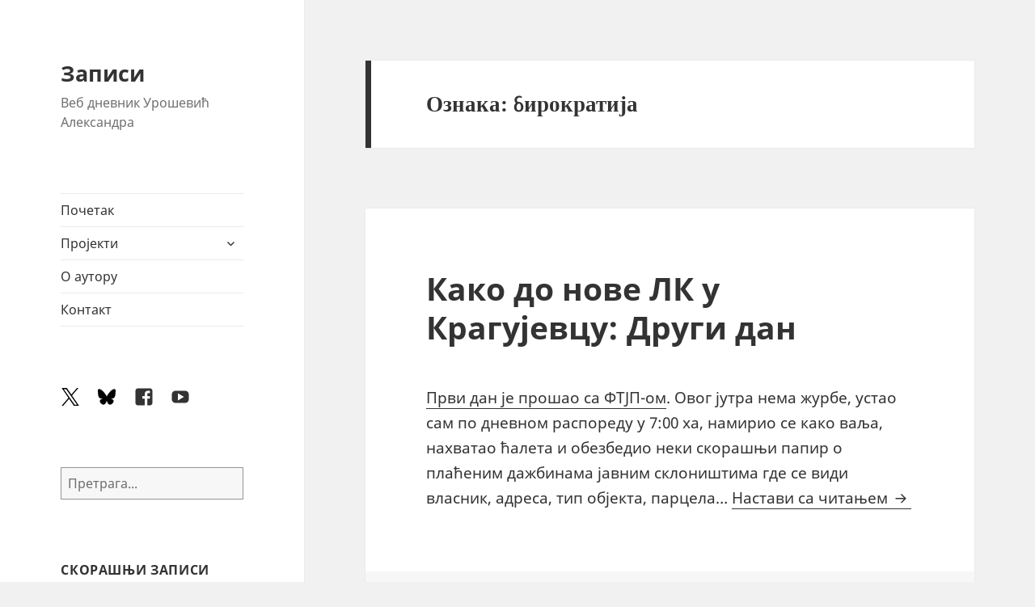

--- FILE ---
content_type: text/html; charset=UTF-8
request_url: https://blog.urosevic.net/tag/%D0%B1%D0%B8%D1%80%D0%BE%D0%BA%D1%80%D0%B0%D1%82%D0%B8%D1%98%D0%B0/
body_size: 7404
content:
<!DOCTYPE html><html lang="sr-RS" class="no-js"><head><meta charset="UTF-8"><meta name="viewport" content="width=device-width, initial-scale=1.0"><link rel="profile" href="https://gmpg.org/xfn/11"><link rel="pingback" href="https://blog.urosevic.net/xmlrpc.php"><meta name='robots' content='noindex, follow' /><link media="all" href="https://blog.urosevic.net/wp-content/cache/autoptimize/css/autoptimize_043db111c6e20c50653330ecfa40515d.css" rel="stylesheet"><title>бирократија Архива • Записи</title><meta property="og:locale" content="sr_RS" /><meta property="og:type" content="article" /><meta property="og:title" content="бирократија Архива • Записи" /><meta property="og:url" content="https://blog.urosevic.net/tag/бирократија/" /><meta property="og:site_name" content="Записи" /><meta name="twitter:card" content="summary_large_image" /><meta name="twitter:site" content="@urosevic" /> <script type="application/ld+json" class="yoast-schema-graph">{"@context":"https://schema.org","@graph":[{"@type":"CollectionPage","@id":"https://blog.urosevic.net/tag/%d0%b1%d0%b8%d1%80%d0%be%d0%ba%d1%80%d0%b0%d1%82%d0%b8%d1%98%d0%b0/","url":"https://blog.urosevic.net/tag/%d0%b1%d0%b8%d1%80%d0%be%d0%ba%d1%80%d0%b0%d1%82%d0%b8%d1%98%d0%b0/","name":"бирократија Архива • Записи","isPartOf":{"@id":"https://blog.urosevic.net/#website"},"primaryImageOfPage":{"@id":"https://blog.urosevic.net/tag/%d0%b1%d0%b8%d1%80%d0%be%d0%ba%d1%80%d0%b0%d1%82%d0%b8%d1%98%d0%b0/#primaryimage"},"image":{"@id":"https://blog.urosevic.net/tag/%d0%b1%d0%b8%d1%80%d0%be%d0%ba%d1%80%d0%b0%d1%82%d0%b8%d1%98%d0%b0/#primaryimage"},"thumbnailUrl":"https://blog.urosevic.net/wp-content/uploads/2011/08/Sheep-Friends-by-Ambersky235.jpg","breadcrumb":{"@id":"https://blog.urosevic.net/tag/%d0%b1%d0%b8%d1%80%d0%be%d0%ba%d1%80%d0%b0%d1%82%d0%b8%d1%98%d0%b0/#breadcrumb"},"inLanguage":"sr-RS"},{"@type":"ImageObject","inLanguage":"sr-RS","@id":"https://blog.urosevic.net/tag/%d0%b1%d0%b8%d1%80%d0%be%d0%ba%d1%80%d0%b0%d1%82%d0%b8%d1%98%d0%b0/#primaryimage","url":"https://blog.urosevic.net/wp-content/uploads/2011/08/Sheep-Friends-by-Ambersky235.jpg","contentUrl":"https://blog.urosevic.net/wp-content/uploads/2011/08/Sheep-Friends-by-Ambersky235.jpg","width":"1152","height":"720"},{"@type":"BreadcrumbList","@id":"https://blog.urosevic.net/tag/%d0%b1%d0%b8%d1%80%d0%be%d0%ba%d1%80%d0%b0%d1%82%d0%b8%d1%98%d0%b0/#breadcrumb","itemListElement":[{"@type":"ListItem","position":1,"name":"Home","item":"https://blog.urosevic.net/"},{"@type":"ListItem","position":2,"name":"бирократија"}]},{"@type":"WebSite","@id":"https://blog.urosevic.net/#website","url":"https://blog.urosevic.net/","name":"Записи","description":"Веб дневник Урошевић Александра","publisher":{"@id":"https://blog.urosevic.net/#/schema/person/29b2a3bb77e73fc867f847e6b52c5907"},"potentialAction":[{"@type":"SearchAction","target":{"@type":"EntryPoint","urlTemplate":"https://blog.urosevic.net/?s={search_term_string}"},"query-input":{"@type":"PropertyValueSpecification","valueRequired":true,"valueName":"search_term_string"}}],"inLanguage":"sr-RS"},{"@type":["Person","Organization"],"@id":"https://blog.urosevic.net/#/schema/person/29b2a3bb77e73fc867f847e6b52c5907","name":"Александар","image":{"@type":"ImageObject","inLanguage":"sr-RS","@id":"https://blog.urosevic.net/#/schema/person/image/","url":"https://blog.urosevic.net/wp-content/uploads/2012/08/zapisi-200x200.png","contentUrl":"https://blog.urosevic.net/wp-content/uploads/2012/08/zapisi-200x200.png","width":"200","height":"200","caption":"Александар"},"logo":{"@id":"https://blog.urosevic.net/#/schema/person/image/"},"description":"Данијелин супруг, Михаилов и Николин отац. Веб програмер и оснивач TechWebUX.","sameAs":["https://urosevic.net","https://facebook.com/urosevic","https://x.com/urosevic"]}]}</script> <link href='https://fonts.gstatic.com' crossorigin='anonymous' rel='preconnect' /><link rel="alternate" type="application/rss+xml" title="Записи &raquo; довод" href="https://blog.urosevic.net/feed/" /><link rel="alternate" type="application/rss+xml" title="Записи &raquo; довод коментара" href="https://blog.urosevic.net/comments/feed/" /><link rel="alternate" type="application/rss+xml" title="Записи &raquo; довод ознаке бирократија" href="https://blog.urosevic.net/tag/%d0%b1%d0%b8%d1%80%d0%be%d0%ba%d1%80%d0%b0%d1%82%d0%b8%d1%98%d0%b0/feed/" /> <script src="https://blog.urosevic.net/wp-includes/js/jquery/jquery.min.js" id="jquery-core-js"></script> <link rel="https://api.w.org/" href="https://blog.urosevic.net/wp-json/" /><link rel="alternate" title="JSON" type="application/json" href="https://blog.urosevic.net/wp-json/wp/v2/tags/618" /><link rel="EditURI" type="application/rsd+xml" title="RSD" href="https://blog.urosevic.net/xmlrpc.php?rsd" />  <script async src="https://www.googletagmanager.com/gtag/js?id=G-E52RY6SP5D"></script> </head><body class="archive tag tag-618 wp-embed-responsive wp-theme-twentyfifteen wp-child-theme-z15"><div id="page" class="hfeed site"> <a class="skip-link screen-reader-text" href="#content"> Скочи на садржај </a><div id="sidebar" class="sidebar"><header id="masthead" class="site-header"><div class="site-branding"><p class="site-title"><a href="https://blog.urosevic.net/" rel="home" >Записи</a></p><p class="site-description">Веб дневник Урошевић Александра</p> <button class="secondary-toggle">Изборник и виџети</button></div></header><div id="secondary" class="secondary"><nav id="site-navigation" class="main-navigation"><div class="menu-glavni-meni-container"><ul id="menu-glavni-meni" class="nav-menu"><li id="menu-item-3073" class="menu-item menu-item-type-custom menu-item-object-custom menu-item-home menu-item-3073"><a href="https://blog.urosevic.net/">Почетак</a></li><li id="menu-item-2620" class="menu-item menu-item-type-custom menu-item-object-custom menu-item-has-children menu-item-2620"><a href="#">Пројекти</a><ul class="sub-menu"><li id="menu-item-2665" class="menu-item menu-item-type-custom menu-item-object-custom menu-item-has-children menu-item-2665"><a href="https://urosevic.net/wordpress/">WordPress</a><ul class="sub-menu"><li id="menu-item-6038" class="menu-item menu-item-type-custom menu-item-object-custom menu-item-6038"><a href="https://urosevic.net/wordpress/plugins/head-footer-code/">Head &#038; Footer Code</a></li><li id="menu-item-6039" class="menu-item menu-item-type-custom menu-item-object-custom menu-item-6039"><a href="https://urosevic.net/wordpress/plugins/stock-ticker/">Stock Ticker</a></li><li id="menu-item-2666" class="menu-item menu-item-type-custom menu-item-object-custom menu-item-2666"><a href="https://urosevic.net/wordpress/plugins/youtube-channel/">My YouTube Channel</a></li></ul></li><li id="menu-item-2887" class="menu-item menu-item-type-post_type menu-item-object-page menu-item-has-children menu-item-2887"><a href="https://blog.urosevic.net/botovi/">Ботови</a><ul class="sub-menu"><li id="menu-item-2854" class="menu-item menu-item-type-post_type menu-item-object-post menu-item-2854"><a href="https://blog.urosevic.net/2008/12/04/1083/vremenska-prognoza-bot/">Временска прогноза</a></li><li id="menu-item-2856" class="menu-item menu-item-type-post_type menu-item-object-post menu-item-2856"><a href="https://blog.urosevic.net/2008/10/31/987/kursna-lista-bot/">Курсна листа</a></li><li id="menu-item-2855" class="menu-item menu-item-type-post_type menu-item-object-post menu-item-2855"><a href="https://blog.urosevic.net/2012/12/06/2581/gorivosrbija/">Цене горива</a></li></ul></li><li id="menu-item-1999" class="menu-item menu-item-type-post_type menu-item-object-page menu-item-1999"><a href="https://blog.urosevic.net/poezija/">Поезија</a></li><li id="menu-item-6801" class="menu-item menu-item-type-post_type menu-item-object-page menu-item-6801"><a href="https://blog.urosevic.net/titlovi/">Титлови</a></li></ul></li><li id="menu-item-1950" class="menu-item menu-item-type-post_type menu-item-object-page menu-item-1950"><a href="https://blog.urosevic.net/about/">О аутору</a></li><li id="menu-item-1956" class="menu-item menu-item-type-custom menu-item-object-custom menu-item-1956"><a href="https://urosevic.net/kontakt">Контакт</a></li></ul></div></nav><nav id="social-navigation" class="social-navigation"><div class="menu-drustvene-mreze-container"><ul id="menu-drustvene-mreze" class="menu"><li id="menu-item-3074" class="menu-item menu-item-type-custom menu-item-object-custom menu-item-3074"><a href="https://x.com/urosevic"><span class="screen-reader-text">X</span></a></li><li id="menu-item-7604" class="menu-item menu-item-type-custom menu-item-object-custom menu-item-7604"><a href="https://bsky.app/profile/urosevic.net"><span class="screen-reader-text">Bluesky</span></a></li><li id="menu-item-3075" class="menu-item menu-item-type-custom menu-item-object-custom menu-item-3075"><a href="https://facebook.com/urosevic"><span class="screen-reader-text">Facebook</span></a></li><li id="menu-item-3078" class="menu-item menu-item-type-custom menu-item-object-custom menu-item-3078"><a href="https://youtube.com/@AleksandarUrosevic"><span class="screen-reader-text">YouTube</span></a></li></ul></div></nav><div id="widget-area" class="widget-area" role="complementary"><aside id="block-2" class="widget widget_block widget_search"><form role="search" method="get" action="https://blog.urosevic.net/" class="wp-block-search__no-button wp-block-search"    ><label class="wp-block-search__label screen-reader-text" for="wp-block-search__input-1" >Претрага</label><div class="wp-block-search__inside-wrapper " ><input class="wp-block-search__input" id="wp-block-search__input-1" placeholder="Претрага..." value="" type="search" name="s" required /></div></form></aside><aside id="recent-posts-4" class="widget widget_recent_entries"><h2 class="widget-title">Скорашњи записи</h2><nav aria-label="Скорашњи записи"><ul><li> <a href="https://blog.urosevic.net/2017/01/04/3178/sbb-subjektivan-utisak-bezbedne-lozinke/">СББ, субјективан утисак и (без)бедне лозинке</a> <span class="post-date">4. јануар 2017.</span></li><li> <a href="https://blog.urosevic.net/2015/08/01/3022/windows-10-prvi-utisci/">Windows 10: Први утисци</a> <span class="post-date">1. август 2015.</span></li><li> <a href="https://blog.urosevic.net/2014/09/30/2897/kako-se-resiti-kesirane-301-redirekcije/">Како се решити кеширане 301 редирекције</a> <span class="post-date">30. септембар 2014.</span></li><li> <a href="https://blog.urosevic.net/2013/11/17/2654/sublime-text-3-kao-mysql-klijent/">Sublime Text 3 као MySQL клијент</a> <span class="post-date">17. новембар 2013.</span></li><li> <a href="https://blog.urosevic.net/2013/11/11/2640/kako-da-automatizujete-serijske-operacije-na-racunaru/">Како да аутоматизујете серијске операције на рачунару</a> <span class="post-date">11. новембар 2013.</span></li></ul></nav></aside><aside id="recent-comments-4" class="widget widget_recent_comments"><h2 class="widget-title">Скорашњи коментари</h2><nav aria-label="Скорашњи коментари"><ul id="recentcomments"><li class="recentcomments"><span class="comment-author-link">Marijan</span> на <a href="https://blog.urosevic.net/2009/01/21/1279/vojnicke-price/#comment-14999">Војничке приче</a></li><li class="recentcomments"><span class="comment-author-link">Ilke</span> на <a href="https://blog.urosevic.net/2005/02/27/67/detinjstvo/#comment-14998">Детињство</a></li><li class="recentcomments"><span class="comment-author-link">Slavisa</span> на <a href="https://blog.urosevic.net/2009/01/21/1279/vojnicke-price/#comment-14994">Војничке приче</a></li><li class="recentcomments"><span class="comment-author-link">Slavisa</span> на <a href="https://blog.urosevic.net/2009/01/21/1279/vojnicke-price/#comment-14993">Војничке приче</a></li><li class="recentcomments"><span class="comment-author-link"><a href="https://urosevic.net" class="url" rel="ugc external nofollow">Александар</a></span> на <a href="https://blog.urosevic.net/2005/02/27/67/detinjstvo/#comment-14992">Детињство</a></li></ul></nav></aside><aside id="categories-101448613" class="widget widget_categories"><h2 class="widget-title">Категорије</h2><nav aria-label="Категорије"><ul><li class="cat-item cat-item-2"><a href="https://blog.urosevic.net/news/">Вести</a> (87)</li><li class="cat-item cat-item-1"><a href="https://blog.urosevic.net/life/">Живот</a> (192)<ul class='children'><li class="cat-item cat-item-6"><a href="https://blog.urosevic.net/life/critic/">Критика</a> (37)</li><li class="cat-item cat-item-5"><a href="https://blog.urosevic.net/life/work/">Посао</a> (20)</li><li class="cat-item cat-item-9"><a href="https://blog.urosevic.net/life/joy/">Разонода</a> (69)</li><li class="cat-item cat-item-10"><a href="https://blog.urosevic.net/life/philosophy/">Филозофија</a> (41)</li></ul></li><li class="cat-item cat-item-12"><a href="https://blog.urosevic.net/links/">Линкови</a> (9)</li><li class="cat-item cat-item-3"><a href="https://blog.urosevic.net/comp/">Рачунари</a> (330)<ul class='children'><li class="cat-item cat-item-7"><a href="https://blog.urosevic.net/comp/gnulinux/">GNU/Linux</a> (142)</li><li class="cat-item cat-item-17"><a href="https://blog.urosevic.net/comp/web/">Веб</a> (111)</li><li class="cat-item cat-item-15"><a href="https://blog.urosevic.net/comp/mobile/">Преносници</a> (39)</li><li class="cat-item cat-item-8"><a href="https://blog.urosevic.net/comp/projects/">Пројекти</a> (54)</li><li class="cat-item cat-item-11"><a href="https://blog.urosevic.net/comp/review/">Рецензије</a> (32)</li></ul></li></ul></nav></aside></div></div></div><div id="content" class="site-content"><section id="primary" class="content-area"><main id="main" class="site-main"><header class="page-header"><h1 class="page-title">Ознака: <span>бирократија</span></h1></header><article id="post-2416" class="post-2416 post type-post status-publish format-standard hentry category-life category-critic tag-kosovo tag-kragujevac tag-618 tag-516 tag-licna-karta tag-mup tag-papiri tag-479 tag-policija tag-63 tag-ftjp tag-salter tag-salterusa"><header class="entry-header"><h2 class="entry-title"><a href="https://blog.urosevic.net/2011/08/18/2416/kako-do-nove-lk-u-kragujevcu-drugi-dan/" rel="bookmark">Како до нове ЛК у Крагујевцу: Други дан</a></h2></header><div class="entry-content"><p><a href="https://blog.urosevic.net/2011/08/12/2411/kako-do-nove-lk-u-kragujevcu-prvi-dan/">Први дан је прошао са ФТЈП-ом</a>. Овог јутра нема журбе, устао сам по дневном распореду у 7:00 ха, намирио се како ваља, нахватао ћалета и обезбедио неки скорашњи папир о плаћеним дажбинама јавним склоништима где се види власник, адреса, тип објекта, парцела&#8230; <a href="https://blog.urosevic.net/2011/08/18/2416/kako-do-nove-lk-u-kragujevcu-drugi-dan/#more-2416" class="more-link">Настави са читањем <span class="screen-reader-text">Како до нове ЛК у Крагујевцу: Други дан</span></a></p></div><footer class="entry-footer"> <span class="posted-on"><span class="screen-reader-text">Објављено </span><a href="https://blog.urosevic.net/2011/08/18/2416/kako-do-nove-lk-u-kragujevcu-drugi-dan/" rel="bookmark"><time class="entry-date published" datetime="2011-08-18T21:54:13+02:00" title="Објављено 18. август 2011. и последњи пут ажурирано 18. август 2011.">18. август 2011.</time><time class="updated" datetime="2011-08-18T21:55:23+02:00">18. август 2011.</time></a></span><span class="byline"><span class="author vcard"><span class="screen-reader-text">Аутор </span><a class="url fn n" href="https://blog.urosevic.net/author/urosevic/">Александар</a></span></span><span class="cat-links"><span class="screen-reader-text">Категорије </span><a href="https://blog.urosevic.net/life/" rel="category tag">Живот</a>, <a href="https://blog.urosevic.net/life/critic/" rel="category tag">Критика</a></span><span class="tags-links"><span class="screen-reader-text">Ознаке </span><a rel="nofollow" href="https://blog.urosevic.net/tag/kosovo/" rel="tag">kosovo</a>, <a rel="nofollow" href="https://blog.urosevic.net/tag/kragujevac/" rel="tag">kragujevac</a>, <a rel="nofollow" href="https://blog.urosevic.net/tag/%d0%b1%d0%b8%d1%80%d0%be%d0%ba%d1%80%d0%b0%d1%82%d0%b8%d1%98%d0%b0/" rel="tag">бирократија</a>, <a rel="nofollow" href="https://blog.urosevic.net/tag/%d0%b7%d0%b0%d0%ba%d0%be%d0%bd/" rel="tag">закон</a>, <a rel="nofollow" href="https://blog.urosevic.net/tag/licna-karta/" rel="tag">лична карта</a>, <a rel="nofollow" href="https://blog.urosevic.net/tag/mup/" rel="tag">муп</a>, <a rel="nofollow" href="https://blog.urosevic.net/tag/papiri/" rel="tag">папири</a>, <a rel="nofollow" href="https://blog.urosevic.net/tag/%d0%bf%d0%b0%d0%bf%d0%b8%d1%80%d0%be%d0%bb%d0%be%d0%b3%d0%b8%d1%98%d0%b0/" rel="tag">папирологија</a>, <a rel="nofollow" href="https://blog.urosevic.net/tag/policija/" rel="tag">полиција</a>, <a rel="nofollow" href="https://blog.urosevic.net/tag/%d1%81%d1%80%d0%b1%d0%b8%d1%98%d0%b0/" rel="tag">србија</a>, <a rel="nofollow" href="https://blog.urosevic.net/tag/ftjp/" rel="tag">фтјп</a>, <a rel="nofollow" href="https://blog.urosevic.net/tag/salter/" rel="tag">шалтер</a>, <a rel="nofollow" href="https://blog.urosevic.net/tag/salterusa/" rel="tag">шалтеруша</a></span><span class="comments-link"><a href="https://blog.urosevic.net/2011/08/18/2416/kako-do-nove-lk-u-kragujevcu-drugi-dan/#comments">2 коментара<span class="screen-reader-text"> на Како до нове ЛК у Крагујевцу: Други дан</span></a></span></footer></article><article id="post-2411" class="post-2411 post type-post status-publish format-standard hentry category-life category-critic tag-kragujevac tag-618 tag-licna-karta tag-mup tag-papiri tag-479 tag-63 tag-ftjp tag-salter tag-salterusa"><header class="entry-header"><h2 class="entry-title"><a href="https://blog.urosevic.net/2011/08/12/2411/kako-do-nove-lk-u-kragujevcu-prvi-dan/" rel="bookmark">Како до нове ЛК у Крагујевцу: Први дан</a></h2></header><div class="entry-content"><p>Мој другар који се на нету појављује под псеудонијумом Hattala, окуражио се да извади нову личну карту са чипом, овде у Крагујевцу. Ономад је кренуо у авантуру, и догодовштине широкогрудо дели са читаоцима Записа. <a href="https://blog.urosevic.net/2011/08/12/2411/kako-do-nove-lk-u-kragujevcu-prvi-dan/#more-2411" class="more-link">Настави са читањем <span class="screen-reader-text">Како до нове ЛК у Крагујевцу: Први дан</span></a></p></div><footer class="entry-footer"> <span class="posted-on"><span class="screen-reader-text">Објављено </span><a href="https://blog.urosevic.net/2011/08/12/2411/kako-do-nove-lk-u-kragujevcu-prvi-dan/" rel="bookmark"><time class="entry-date published" datetime="2011-08-12T00:27:15+02:00" title="Објављено 12. август 2011. и последњи пут ажурирано 21. април 2025.">12. август 2011.</time><time class="updated" datetime="2025-04-21T16:03:33+02:00">21. април 2025.</time></a></span><span class="byline"><span class="author vcard"><span class="screen-reader-text">Аутор </span><a class="url fn n" href="https://blog.urosevic.net/author/urosevic/">Александар</a></span></span><span class="cat-links"><span class="screen-reader-text">Категорије </span><a href="https://blog.urosevic.net/life/" rel="category tag">Живот</a>, <a href="https://blog.urosevic.net/life/critic/" rel="category tag">Критика</a></span><span class="tags-links"><span class="screen-reader-text">Ознаке </span><a rel="nofollow" href="https://blog.urosevic.net/tag/kragujevac/" rel="tag">kragujevac</a>, <a rel="nofollow" href="https://blog.urosevic.net/tag/%d0%b1%d0%b8%d1%80%d0%be%d0%ba%d1%80%d0%b0%d1%82%d0%b8%d1%98%d0%b0/" rel="tag">бирократија</a>, <a rel="nofollow" href="https://blog.urosevic.net/tag/licna-karta/" rel="tag">лична карта</a>, <a rel="nofollow" href="https://blog.urosevic.net/tag/mup/" rel="tag">муп</a>, <a rel="nofollow" href="https://blog.urosevic.net/tag/papiri/" rel="tag">папири</a>, <a rel="nofollow" href="https://blog.urosevic.net/tag/%d0%bf%d0%b0%d0%bf%d0%b8%d1%80%d0%be%d0%bb%d0%be%d0%b3%d0%b8%d1%98%d0%b0/" rel="tag">папирологија</a>, <a rel="nofollow" href="https://blog.urosevic.net/tag/%d1%81%d1%80%d0%b1%d0%b8%d1%98%d0%b0/" rel="tag">србија</a>, <a rel="nofollow" href="https://blog.urosevic.net/tag/ftjp/" rel="tag">фтјп</a>, <a rel="nofollow" href="https://blog.urosevic.net/tag/salter/" rel="tag">шалтер</a>, <a rel="nofollow" href="https://blog.urosevic.net/tag/salterusa/" rel="tag">шалтеруша</a></span><span class="comments-link"><a href="https://blog.urosevic.net/2011/08/12/2411/kako-do-nove-lk-u-kragujevcu-prvi-dan/#comments">5 коментара<span class="screen-reader-text"> на Како до нове ЛК у Крагујевцу: Први дан</span></a></span></footer></article><article id="post-37" class="post-37 post type-post status-publish format-standard hentry category-news category-life tag-kragujevac tag-serbia tag-618 tag-89 tag-479 tag-636 tag-63"><header class="entry-header"><h2 class="entry-title"><a href="https://blog.urosevic.net/2004/07/30/37/papirologija-sux-4x-kraj/" rel="bookmark">Папирологија SUX 4× (крај)</a></h2></header><div class="entry-content"><p>А коначно се ова, фактички десетодневна али реално вишенедељна, сага о папирологији завршила. <a href="https://blog.urosevic.net/2004/07/30/37/papirologija-sux-4x-kraj/#more-37" class="more-link">Настави са читањем <span class="screen-reader-text">Папирологија SUX 4× (крај)</span></a></p></div><footer class="entry-footer"> <span class="posted-on"><span class="screen-reader-text">Објављено </span><a href="https://blog.urosevic.net/2004/07/30/37/papirologija-sux-4x-kraj/" rel="bookmark"><time class="entry-date published" datetime="2004-07-30T21:40:21+02:00" title="Објављено 30. јул 2004. и последњи пут ажурирано 17. септембар 2008.">30. јул 2004.</time><time class="updated" datetime="2008-09-17T08:56:24+02:00">17. септембар 2008.</time></a></span><span class="byline"><span class="author vcard"><span class="screen-reader-text">Аутор </span><a class="url fn n" href="https://blog.urosevic.net/author/urosevic/">Александар</a></span></span><span class="cat-links"><span class="screen-reader-text">Категорије </span><a href="https://blog.urosevic.net/news/" rel="category tag">Вести</a>, <a href="https://blog.urosevic.net/life/" rel="category tag">Живот</a></span><span class="tags-links"><span class="screen-reader-text">Ознаке </span><a rel="nofollow" href="https://blog.urosevic.net/tag/kragujevac/" rel="tag">kragujevac</a>, <a rel="nofollow" href="https://blog.urosevic.net/tag/serbia/" rel="tag">serbia</a>, <a rel="nofollow" href="https://blog.urosevic.net/tag/%d0%b1%d0%b8%d1%80%d0%be%d0%ba%d1%80%d0%b0%d1%82%d0%b8%d1%98%d0%b0/" rel="tag">бирократија</a>, <a rel="nofollow" href="https://blog.urosevic.net/tag/%d0%ba%d1%80%d0%b0%d0%b3%d1%83%d1%98%d0%b5%d0%b2%d0%b0%d1%86/" rel="tag">крагујевац</a>, <a rel="nofollow" href="https://blog.urosevic.net/tag/%d0%bf%d0%b0%d0%bf%d0%b8%d1%80%d0%be%d0%bb%d0%be%d0%b3%d0%b8%d1%98%d0%b0/" rel="tag">папирологија</a>, <a rel="nofollow" href="https://blog.urosevic.net/tag/%d0%bf%d0%be%d1%80%d0%be%d0%b4%d0%b8%d1%86%d0%b0/" rel="tag">породица</a>, <a rel="nofollow" href="https://blog.urosevic.net/tag/%d1%81%d1%80%d0%b1%d0%b8%d1%98%d0%b0/" rel="tag">србија</a></span><span class="comments-link"><a href="https://blog.urosevic.net/2004/07/30/37/papirologija-sux-4x-kraj/#comments">2 коментара<span class="screen-reader-text"> на Папирологија SUX 4× (крај)</span></a></span></footer></article><article id="post-36" class="post-36 post type-post status-publish format-standard hentry category-life tag-health tag-kids tag-serbia tag-618 tag-474 tag-538 tag-479 tag-63"><header class="entry-header"><h2 class="entry-title"><a href="https://blog.urosevic.net/2004/07/28/36/papirologija-sux-3x-plus-zdravstvo-sux-1x/" rel="bookmark">Папирологија SUX 3× + Здравство SUX 1×</a></h2></header><div class="entry-content"><p>Случај „Папирологија SUX“ се наставља. Али, уз њу додајем и причу о исто тако неспособном, или боље рећи неорганизованом и неусклађеном здравству. <a href="https://blog.urosevic.net/2004/07/28/36/papirologija-sux-3x-plus-zdravstvo-sux-1x/#more-36" class="more-link">Настави са читањем <span class="screen-reader-text">Папирологија SUX 3× + Здравство SUX 1×</span></a></p></div><footer class="entry-footer"> <span class="posted-on"><span class="screen-reader-text">Објављено </span><a href="https://blog.urosevic.net/2004/07/28/36/papirologija-sux-3x-plus-zdravstvo-sux-1x/" rel="bookmark"><time class="entry-date published" datetime="2004-07-28T21:46:55+02:00" title="Објављено 28. јул 2004. и последњи пут ажурирано 17. септембар 2008.">28. јул 2004.</time><time class="updated" datetime="2008-09-17T08:55:48+02:00">17. септембар 2008.</time></a></span><span class="byline"><span class="author vcard"><span class="screen-reader-text">Аутор </span><a class="url fn n" href="https://blog.urosevic.net/author/urosevic/">Александар</a></span></span><span class="cat-links"><span class="screen-reader-text">Категорије </span><a href="https://blog.urosevic.net/life/" rel="category tag">Живот</a></span><span class="tags-links"><span class="screen-reader-text">Ознаке </span><a rel="nofollow" href="https://blog.urosevic.net/tag/health/" rel="tag">health</a>, <a rel="nofollow" href="https://blog.urosevic.net/tag/kids/" rel="tag">kids</a>, <a rel="nofollow" href="https://blog.urosevic.net/tag/serbia/" rel="tag">serbia</a>, <a rel="nofollow" href="https://blog.urosevic.net/tag/%d0%b1%d0%b8%d1%80%d0%be%d0%ba%d1%80%d0%b0%d1%82%d0%b8%d1%98%d0%b0/" rel="tag">бирократија</a>, <a rel="nofollow" href="https://blog.urosevic.net/tag/%d0%b4%d0%b5%d1%86%d0%b0/" rel="tag">деца</a>, <a rel="nofollow" href="https://blog.urosevic.net/tag/%d0%b7%d0%b4%d1%80%d0%b0%d0%b2%d1%99%d0%b5/" rel="tag">здравље</a>, <a rel="nofollow" href="https://blog.urosevic.net/tag/%d0%bf%d0%b0%d0%bf%d0%b8%d1%80%d0%be%d0%bb%d0%be%d0%b3%d0%b8%d1%98%d0%b0/" rel="tag">папирологија</a>, <a rel="nofollow" href="https://blog.urosevic.net/tag/%d1%81%d1%80%d0%b1%d0%b8%d1%98%d0%b0/" rel="tag">србија</a></span><span class="comments-link"><a href="https://blog.urosevic.net/2004/07/28/36/papirologija-sux-3x-plus-zdravstvo-sux-1x/#comments">2 коментара<span class="screen-reader-text"> на Папирологија SUX 3× + Здравство SUX 1×</span></a></span></footer></article><article id="post-33" class="post-33 post type-post status-publish format-standard hentry category-life tag-kragujevac tag-serbia tag-618 tag-474 tag-480 tag-89 tag-479 tag-63"><header class="entry-header"><h2 class="entry-title"><a href="https://blog.urosevic.net/2004/07/15/33/papirologija-sux-2/" rel="bookmark">Папирологија SUX 2×</a></h2></header><div class="entry-content"><p><strong>Дан шести &#8211; четвртак (други)</strong><br /> Данас је седам дана од последњег „похода на папире“, па је и ред да завршим са овим „quest“-ом. И све би то било супер, да нема оног АЛИ! <a href="https://blog.urosevic.net/2004/07/15/33/papirologija-sux-2/#more-33" class="more-link">Настави са читањем <span class="screen-reader-text">Папирологија SUX 2×</span></a></p></div><footer class="entry-footer"> <span class="posted-on"><span class="screen-reader-text">Објављено </span><a href="https://blog.urosevic.net/2004/07/15/33/papirologija-sux-2/" rel="bookmark"><time class="entry-date published" datetime="2004-07-15T10:38:35+02:00" title="Објављено 15. јул 2004. и последњи пут ажурирано 17. септембар 2008.">15. јул 2004.</time><time class="updated" datetime="2008-09-17T08:54:09+02:00">17. септембар 2008.</time></a></span><span class="byline"><span class="author vcard"><span class="screen-reader-text">Аутор </span><a class="url fn n" href="https://blog.urosevic.net/author/urosevic/">Александар</a></span></span><span class="cat-links"><span class="screen-reader-text">Категорије </span><a href="https://blog.urosevic.net/life/" rel="category tag">Живот</a></span><span class="tags-links"><span class="screen-reader-text">Ознаке </span><a rel="nofollow" href="https://blog.urosevic.net/tag/kragujevac/" rel="tag">kragujevac</a>, <a rel="nofollow" href="https://blog.urosevic.net/tag/serbia/" rel="tag">serbia</a>, <a rel="nofollow" href="https://blog.urosevic.net/tag/%d0%b1%d0%b8%d1%80%d0%be%d0%ba%d1%80%d0%b0%d1%82%d0%b8%d1%98%d0%b0/" rel="tag">бирократија</a>, <a rel="nofollow" href="https://blog.urosevic.net/tag/%d0%b4%d0%b5%d1%86%d0%b0/" rel="tag">деца</a>, <a rel="nofollow" href="https://blog.urosevic.net/tag/%d1%98%d0%bc%d0%b1%d0%b3/" rel="tag">јмбг</a>, <a rel="nofollow" href="https://blog.urosevic.net/tag/%d0%ba%d1%80%d0%b0%d0%b3%d1%83%d1%98%d0%b5%d0%b2%d0%b0%d1%86/" rel="tag">крагујевац</a>, <a rel="nofollow" href="https://blog.urosevic.net/tag/%d0%bf%d0%b0%d0%bf%d0%b8%d1%80%d0%be%d0%bb%d0%be%d0%b3%d0%b8%d1%98%d0%b0/" rel="tag">папирологија</a>, <a rel="nofollow" href="https://blog.urosevic.net/tag/%d1%81%d1%80%d0%b1%d0%b8%d1%98%d0%b0/" rel="tag">србија</a></span><span class="comments-link"><a href="https://blog.urosevic.net/2004/07/15/33/papirologija-sux-2/#comments">2 коментара<span class="screen-reader-text"> на Папирологија SUX 2×</span></a></span></footer></article><nav class="navigation pagination" aria-label="Пагинација чланака"><h2 class="screen-reader-text">Пагинација чланака</h2><div class="nav-links"><span aria-current="page" class="page-numbers current"><span class="meta-nav screen-reader-text">Страница </span>1</span> <a class="page-numbers" href="https://blog.urosevic.net/tag/%D0%B1%D0%B8%D1%80%D0%BE%D0%BA%D1%80%D0%B0%D1%82%D0%B8%D1%98%D0%B0/page/2/"><span class="meta-nav screen-reader-text">Страница </span>2</a> <a class="next page-numbers" href="https://blog.urosevic.net/tag/%D0%B1%D0%B8%D1%80%D0%BE%D0%BA%D1%80%D0%B0%D1%82%D0%B8%D1%98%D0%B0/page/2/">Следећа страна</a></div></nav></main></section></div><footer id="colophon" class="site-footer" role="contentinfo"><div class="site-info"> <span class="credits-copyright"><a title="Ауторство-Некомерцијално-Делити под истим условима 3.0 Unported" href="https://creativecommons.org/licenses/by-nc-sa/3.0/deed.sr" target="_blank">CC BY-NC-SA 3.0</a> 2004-2025 <a href="https://urosevic.net/">Александар Урошевић</a></span> | <span class="credits-permissions"><a href="/uslovi-koriscenja/">Услови коришћења</a></span><br /> <a href="https://www.techwebux.com" target="_blank">Техничка изведба TechWebUX</a> | <a href="https://sr.wordpress.org/" class="imprint"> Са поносом покреће WordPress </a></div></footer></div> <script type="speculationrules">{"prefetch":[{"source":"document","where":{"and":[{"href_matches":"\/*"},{"not":{"href_matches":["\/wp-*.php","\/wp-admin\/*","\/wp-content\/uploads\/*","\/wp-content\/*","\/wp-content\/plugins\/*","\/wp-content\/themes\/z15\/*","\/wp-content\/themes\/twentyfifteen\/*","\/*\\?(.+)"]}},{"not":{"selector_matches":"a[rel~=\"nofollow\"]"}},{"not":{"selector_matches":".no-prefetch, .no-prefetch a"}}]},"eagerness":"conservative"}]}</script> <button class="back-to-top" title="Назад на врх">врх</button> <noscript><style>.lazyload{display:none;}</style></noscript><script data-noptimize="1">window.lazySizesConfig=window.lazySizesConfig||{};window.lazySizesConfig.loadMode=1;</script><script async data-noptimize="1" src='https://blog.urosevic.net/wp-content/plugins/autoptimize/classes/external/js/lazysizes.min.js?ao_version=3.1.14'></script> <script defer src="https://blog.urosevic.net/wp-content/cache/autoptimize/js/autoptimize_d601067430f2bb9382a0f2b597c711d3.js"></script><script defer src="https://static.cloudflareinsights.com/beacon.min.js/vcd15cbe7772f49c399c6a5babf22c1241717689176015" integrity="sha512-ZpsOmlRQV6y907TI0dKBHq9Md29nnaEIPlkf84rnaERnq6zvWvPUqr2ft8M1aS28oN72PdrCzSjY4U6VaAw1EQ==" data-cf-beacon='{"version":"2024.11.0","token":"5d5f833638ab483b9ead38e088e964d6","r":1,"server_timing":{"name":{"cfCacheStatus":true,"cfEdge":true,"cfExtPri":true,"cfL4":true,"cfOrigin":true,"cfSpeedBrain":true},"location_startswith":null}}' crossorigin="anonymous"></script>
</body></html><!-- WP Fastest Cache file was created in 0.174 seconds, on 5. December 2025. @ 07:15 -->